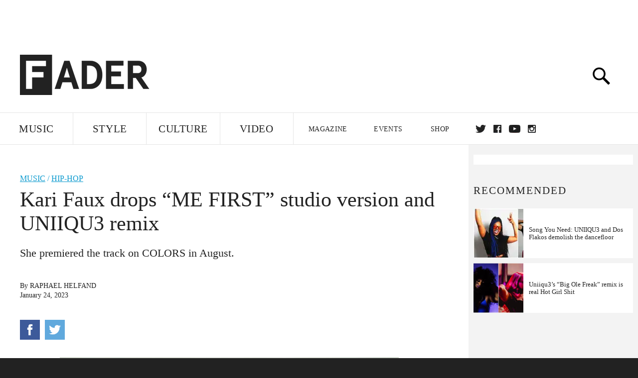

--- FILE ---
content_type: text/html; charset=utf-8
request_url: https://www.google.com/recaptcha/api2/aframe
body_size: 268
content:
<!DOCTYPE HTML><html><head><meta http-equiv="content-type" content="text/html; charset=UTF-8"></head><body><script nonce="sKej8jGd16JOJ24JQ1FwgQ">/** Anti-fraud and anti-abuse applications only. See google.com/recaptcha */ try{var clients={'sodar':'https://pagead2.googlesyndication.com/pagead/sodar?'};window.addEventListener("message",function(a){try{if(a.source===window.parent){var b=JSON.parse(a.data);var c=clients[b['id']];if(c){var d=document.createElement('img');d.src=c+b['params']+'&rc='+(localStorage.getItem("rc::a")?sessionStorage.getItem("rc::b"):"");window.document.body.appendChild(d);sessionStorage.setItem("rc::e",parseInt(sessionStorage.getItem("rc::e")||0)+1);localStorage.setItem("rc::h",'1769007573626');}}}catch(b){}});window.parent.postMessage("_grecaptcha_ready", "*");}catch(b){}</script></body></html>